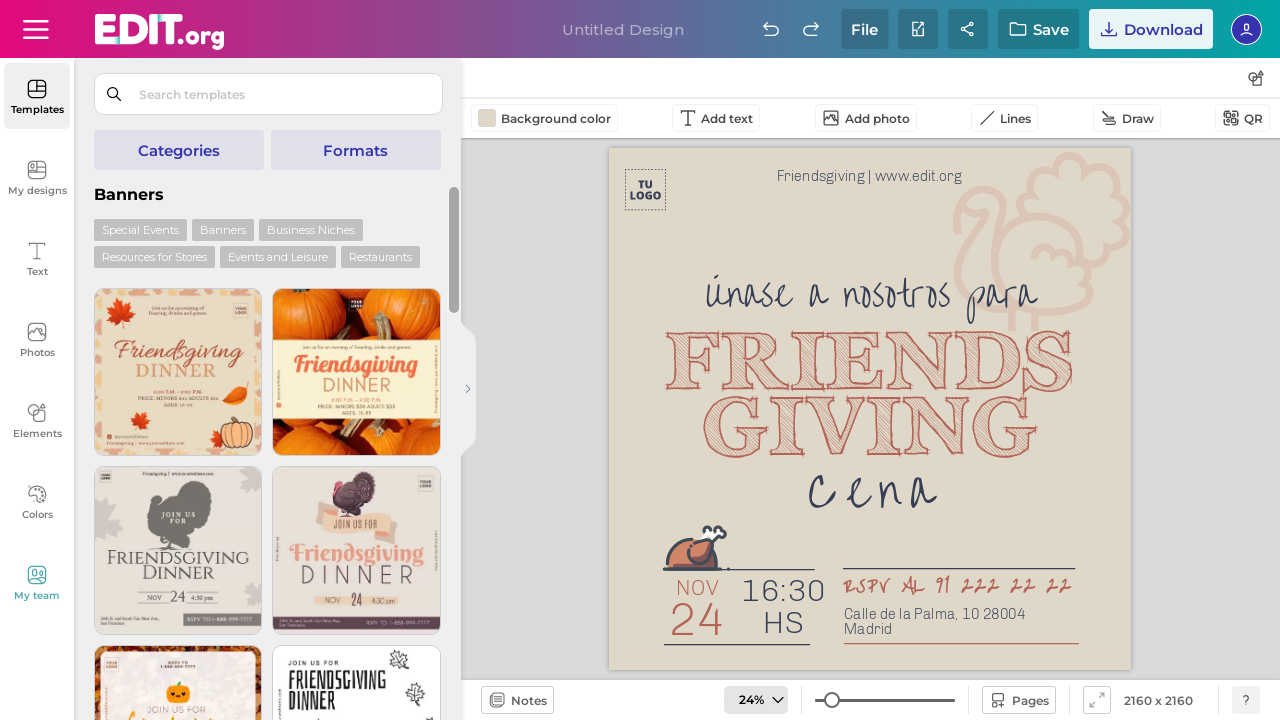

--- FILE ---
content_type: text/html; charset=utf-8
request_url: https://edit.org/_save_load.php
body_size: -239
content:
2160|||2160|||f47734a2515d187164cd2cfa33da480b||||||banners||||||||||||||||||||||||editor/json/2023/03/10/f/4|||||||||1wvrku1dm|||||||||0|||0|||||||||0||||||||||||1111111vaf5esqi

--- FILE ---
content_type: text/html; charset=utf-8
request_url: https://edit.org/devuelveAjaxEditorNEW.php?cambioSubCategoria=true&catAnterior=efectos2&s_textbox=0&categoria_editor=banners&loadpremium=0&valor_editor2=&valor_editor=vaf5esqi&lang=en&notificacion_borrada=&search_editor=&tipo_editor=&categoria_donde_estamos=&folder_click_team=&carpeta_donde_estamos=&subcatEditor=&subcategory=undefined&id_json_short=vaf5esqi&window_width=1280&tipo1=undefined&load_all_packs=0
body_size: 2978
content:
<div class="results-object-wrap">	
<button style="display:none;" onclick="scrollUp();" aria-label="Scroll up" class="scrollUp">
	<svg class="icon">
	<use xlink:href="/d/editor/sprite/spriteEdit-14-11-2025.svg#scroll-up"></use>
	</svg>

	</button><button id="loading-templates" class="scrollUp" style="width: 25% !important;margin-left: 37% !important;display:none;"><img src="https://d2vr64fd62ajh5.cloudfront.net/img/transp.png"></button><div style="display:none;" class='title-section'>Templates</div>







<div class="content-sub-cats catTemplates object-elements">




<div class="buttons_format_cat"></div><div class="ad_error_bloq"></div><div style="display:none;visibility:hidden;" id="ampling_button" class="ampling-button">
	<a onclick="expand_bar_function('expand');" href="#">
	<svg class="icon">
	  	<use xlink:href="/d/editor/sprite/spriteEdit-14-11-2025.svg#iconoAmpliado"></use>
	</svg>
	<svg class="icon">
	  	<use xlink:href="/d/editor/sprite/spriteEdit-14-11-2025.svg#iconoAmpliado2"></use>
	</svg>
	<svg class="icon">
	  	<use xlink:href="/d/editor/sprite/spriteEdit-14-11-2025.svg#iconoAmpliado3"></use>
	</svg>
	<svg class="icon">
	  	<use xlink:href="/d/editor/sprite/spriteEdit-14-11-2025.svg#iconoAmpliado4"></use>
	</svg>
	<span >Expand grid</span>
	</a>
</div>
<div style="display:none;visibility:hidden;" id="shrink_button" style="display:none;" class="ampling-button" >
	<a onclick="expand_bar_function('shrink');" href="#">
	<svg class="icon">
	  	<use xlink:href="/d/editor/sprite/spriteEdit-14-11-2025.svg#iconoAmpliado"></use>
	</svg>
	<svg class="icon">
	  	<use xlink:href="/d/editor/sprite/spriteEdit-14-11-2025.svg#iconoAmpliado2"></use>
	</svg>
	<svg class="icon">
	  	<use xlink:href="/d/editor/sprite/spriteEdit-14-11-2025.svg#iconoAmpliado3"></use>
	</svg>
	<svg class="icon">
	  	<use xlink:href="/d/editor/sprite/spriteEdit-14-11-2025.svg#iconoAmpliado4"></use>
	</svg>
	<span >Normal</span>
	</a>
</div>





<div class="breadcrumb-gral">


<p class="title-tickets">Banners</p>
</div>



 
 






	

  	

<div class="results-object-wrap">
<div class="label-object-tag background_orange"><a  class="color_white"  href="#" onclick="grabar_accion('subcats_similar_formats','subcats_similar_formats');cambioTipoPorAjax(36,'1001001','banners');">Special Events</a></div>





<div class="label-object-tag background_orange"><a  class="color_white"  href="#" onclick="grabar_accion('subcats_similar_formats','subcats_similar_formats');cambioTipoPorAjax('subcat123',71,'banners');">Banners</a></div>





<div class="label-object-tag background_orange"><a  class="color_white"  href="#" onclick="grabar_accion('subcats_similar_formats','subcats_similar_formats');cambioTipoPorAjax(4,'1001001','banners');">Business Niches</a></div>





<div class="label-object-tag background_orange"><a  class="color_white"  href="#" onclick="grabar_accion('subcats_similar_formats','subcats_similar_formats');cambioTipoPorAjax(33,'1001001','banners');">Resources for Stores</a></div>





<div class="label-object-tag background_orange"><a  class="color_white"  href="#" onclick="grabar_accion('subcats_similar_formats','subcats_similar_formats');cambioTipoPorAjax(5,'1001001','banners');">Events and Leisure</a></div>





<div class="label-object-tag background_orange"><a  class="color_white"  href="#" onclick="grabar_accion('subcats_similar_formats','subcats_similar_formats');cambioTipoPorAjax(8,'1001001','banners');">Restaurants</a></div>







</div>



<img with="100" height="100" loading="lazy" id="loading_templates_top" 
style="width: 100px !important;margin-left: auto !important;margin-right: auto !important;display:none;" 
class="loading_templates ffff" src="https://edit.org/editor/img/loading-edit.svg">

<div id="templates_list" class="js-masonry" ondragstart="return false;" ondrop="return false;">





<div id="template4ef2fea220ca46dd22d0a48a320d4be0" class="fieldTemplates">

<div class="animate-gradient-pink container_template aaaa">

<div style="display:none;" style='display:none;' class="captionTemplate2"></div><div class="pages-cant"></div><div onclick="dropdownToggle(this)" class="dropdownExample"><button class="dropbtn" aria-label="button"></button><div class="dropdown-content"><div class="box-tooltip"></div></div></div>

<div onclick="dropdownToggle(this)" style="" class="dropdownExample side-options"><div class="dropdown-content"><div class="box-tooltip"><div onclick="loadCanvas2('2hygzbmbe','json_efectos','','','','','','');" >
            <div class="iconBackground openthisdesign"></div>

		<p>Open this design</p></div><div onclick="saveCanvasUserQuestion2('nuevo_json_efectos','','2hygzbmbe')">
        <div class="iconBackground createacopynew"></div>
		<p>Save a copy</p></div><div onclick="openNewWindow('/edit/all/2hygzbmbe');">
            <div class="iconBackground abrirventana"></div>

		<p>Open in a new window</p></div><div onclick="grabar_accion('similars_from_template','similars_from_template');cambioFolderPorAjax('similars','2hygzbmbe');"><div class="iconBackground similardesign"></div><p>Related designs</p></div><div onclick="getPhotoInfo('2hygzbmbe');"><div class="iconBackground informaciondiseno"></div><p>Details</p></div><div onclick="share_design_team('json_efectos','2hygzbmbe')"><div class="iconBackground shareteam"></div><p>Share with team</p></div><div onclick="AddPages('','2hygzbmbe','t')"><div class="iconBackground addpages"></div><p>Add as a new page</p></div></div></div><button class="dropbtn" aria-label="button"></button></div><div class="captionTemplate star-prem mydesignsTemplates displaynone "><span class='icon star-premium cucarda'></span></div><div class="brand_template brand_template_none displaynone "></div><div class="team-floater displaynone"></div><div class="img-box aaa"><img fetchpriority=high width="361" height="361" draggable="true" alt="Loading" onmouseover="imagen_mouseOver('2hygzbmbe','json_efectos')" id="2hygzbmbe" class="cliqueable draggable ttt" onclick="loadCanvas2('2hygzbmbe','json_efectos','','','','2160','2160','');"  onload="var el=this.closest('.animate-gradient-pink, .animate-gradient-green'); if(el){el.classList.remove('animate-gradient-pink','animate-gradient-green');}" onerror="this.src='/editor/json/2023/03/13/4/e/4ef2fea220ca46dd22d0a48a320d4be0.jpg'"  src="/editor/json/2023/03/13/4/e/4ef2fea220ca46dd22d0a48a320d4be0.webp?rand=2"  /></div>
</div></div>





<div id="templatee937396e6231692d3f00680267433ee4" class="fieldTemplates">

<div class="animate-gradient-green container_template aaaa">

<div style="display:none;" style='display:none;' class="captionTemplate2"></div><div class="pages-cant"></div><div onclick="dropdownToggle(this)" class="dropdownExample"><button class="dropbtn" aria-label="button"></button><div class="dropdown-content"><div class="box-tooltip"></div></div></div>

<div onclick="dropdownToggle(this)" style="" class="dropdownExample side-options"><div class="dropdown-content"><div class="box-tooltip"><div onclick="loadCanvas2('30vjbenga','json_efectos','','','','','','');" >
            <div class="iconBackground openthisdesign"></div>

		<p>Open this design</p></div><div onclick="saveCanvasUserQuestion2('nuevo_json_efectos','','30vjbenga')">
        <div class="iconBackground createacopynew"></div>
		<p>Save a copy</p></div><div onclick="openNewWindow('/edit/all/30vjbenga');">
            <div class="iconBackground abrirventana"></div>

		<p>Open in a new window</p></div><div onclick="grabar_accion('similars_from_template','similars_from_template');cambioFolderPorAjax('similars','30vjbenga');"><div class="iconBackground similardesign"></div><p>Related designs</p></div><div onclick="getPhotoInfo('30vjbenga');"><div class="iconBackground informaciondiseno"></div><p>Details</p></div><div onclick="share_design_team('json_efectos','30vjbenga')"><div class="iconBackground shareteam"></div><p>Share with team</p></div><div onclick="AddPages('','30vjbenga','t')"><div class="iconBackground addpages"></div><p>Add as a new page</p></div></div></div><button class="dropbtn" aria-label="button"></button></div><div class="captionTemplate star-prem mydesignsTemplates displaynone "><span class='icon star-premium cucarda'></span></div><div class="brand_template brand_template_none displaynone "></div><div class="team-floater displaynone"></div><div class="img-box aaa"><img fetchpriority=high width="361" height="361" draggable="true" alt="Loading" onmouseover="imagen_mouseOver('30vjbenga','json_efectos')" id="30vjbenga" class="cliqueable draggable ttt" onclick="loadCanvas2('30vjbenga','json_efectos','','','','2160','2160','');"  onload="var el=this.closest('.animate-gradient-pink, .animate-gradient-green'); if(el){el.classList.remove('animate-gradient-pink','animate-gradient-green');}" onerror="this.src='/editor/json/2023/03/14/e/9/e937396e6231692d3f00680267433ee4.jpg'"  src="/editor/json/2023/03/14/e/9/e937396e6231692d3f00680267433ee4.webp?rand=2"  /></div>
</div></div>





<div id="template684bc7d6e3e9e01747ea9d644ded9034" class="fieldTemplates">

<div class="animate-gradient-pink container_template aaaa">

<div style="display:none;" style='display:none;' class="captionTemplate2"></div><div class="pages-cant"></div><div onclick="dropdownToggle(this)" class="dropdownExample"><button class="dropbtn" aria-label="button"></button><div class="dropdown-content"><div class="box-tooltip"></div></div></div>

<div onclick="dropdownToggle(this)" style="" class="dropdownExample side-options"><div class="dropdown-content"><div class="box-tooltip"><div onclick="loadCanvas2('2gehvyem2','json_efectos','','','','','','');" >
            <div class="iconBackground openthisdesign"></div>

		<p>Open this design</p></div><div onclick="saveCanvasUserQuestion2('nuevo_json_efectos','','2gehvyem2')">
        <div class="iconBackground createacopynew"></div>
		<p>Save a copy</p></div><div onclick="openNewWindow('/edit/all/2gehvyem2');">
            <div class="iconBackground abrirventana"></div>

		<p>Open in a new window</p></div><div onclick="grabar_accion('similars_from_template','similars_from_template');cambioFolderPorAjax('similars','2gehvyem2');"><div class="iconBackground similardesign"></div><p>Related designs</p></div><div onclick="getPhotoInfo('2gehvyem2');"><div class="iconBackground informaciondiseno"></div><p>Details</p></div><div onclick="share_design_team('json_efectos','2gehvyem2')"><div class="iconBackground shareteam"></div><p>Share with team</p></div><div onclick="AddPages('','2gehvyem2','t')"><div class="iconBackground addpages"></div><p>Add as a new page</p></div></div></div><button class="dropbtn" aria-label="button"></button></div><div class="captionTemplate star-prem mydesignsTemplates displaynone "><span class='icon star-premium cucarda'></span></div><div class="brand_template brand_template_none displaynone "></div><div class="team-floater displaynone"></div><div class="img-box aaa"><img fetchpriority=high width="361" height="361" draggable="true" alt="Loading" onmouseover="imagen_mouseOver('2gehvyem2','json_efectos')" id="2gehvyem2" class="cliqueable draggable ttt" onclick="loadCanvas2('2gehvyem2','json_efectos','','','','2160','2160','');"  onload="var el=this.closest('.animate-gradient-pink, .animate-gradient-green'); if(el){el.classList.remove('animate-gradient-pink','animate-gradient-green');}" onerror="this.src='/editor/json/2023/03/08/6/8/684bc7d6e3e9e01747ea9d644ded9034.jpg'"  src="/editor/json/2023/03/08/6/8/684bc7d6e3e9e01747ea9d644ded9034.webp?rand=2"  /></div>
</div></div>





<div id="template6739c1bcdf797fd7b800c1c4f54b0f92" class="fieldTemplates">

<div class="animate-gradient-green container_template aaaa">

<div style="display:none;" style='display:none;' class="captionTemplate2"></div><div class="pages-cant"></div><div onclick="dropdownToggle(this)" class="dropdownExample"><button class="dropbtn" aria-label="button"></button><div class="dropdown-content"><div class="box-tooltip"></div></div></div>

<div onclick="dropdownToggle(this)" style="" class="dropdownExample side-options"><div class="dropdown-content"><div class="box-tooltip"><div onclick="loadCanvas2('15kr1sy0q','json_efectos','','','','','','');" >
            <div class="iconBackground openthisdesign"></div>

		<p>Open this design</p></div><div onclick="saveCanvasUserQuestion2('nuevo_json_efectos','','15kr1sy0q')">
        <div class="iconBackground createacopynew"></div>
		<p>Save a copy</p></div><div onclick="openNewWindow('/edit/all/15kr1sy0q');">
            <div class="iconBackground abrirventana"></div>

		<p>Open in a new window</p></div><div onclick="grabar_accion('similars_from_template','similars_from_template');cambioFolderPorAjax('similars','15kr1sy0q');"><div class="iconBackground similardesign"></div><p>Related designs</p></div><div onclick="getPhotoInfo('15kr1sy0q');"><div class="iconBackground informaciondiseno"></div><p>Details</p></div><div onclick="share_design_team('json_efectos','15kr1sy0q')"><div class="iconBackground shareteam"></div><p>Share with team</p></div><div onclick="AddPages('','15kr1sy0q','t')"><div class="iconBackground addpages"></div><p>Add as a new page</p></div></div></div><button class="dropbtn" aria-label="button"></button></div><div class="captionTemplate star-prem mydesignsTemplates displaynone "><span class='icon star-premium cucarda'></span></div><div class="brand_template brand_template_none displaynone "></div><div class="team-floater displaynone"></div><div class="img-box aaa"><img fetchpriority=high width="361" height="361" draggable="true" alt="Loading" onmouseover="imagen_mouseOver('15kr1sy0q','json_efectos')" id="15kr1sy0q" class="cliqueable draggable ttt" onclick="loadCanvas2('15kr1sy0q','json_efectos','','','','2160','2160','');"  onload="var el=this.closest('.animate-gradient-pink, .animate-gradient-green'); if(el){el.classList.remove('animate-gradient-pink','animate-gradient-green');}" onerror="this.src='/editor/json/2023/03/10/6/7/6739c1bcdf797fd7b800c1c4f54b0f92.jpg'"  src="/editor/json/2023/03/10/6/7/6739c1bcdf797fd7b800c1c4f54b0f92.webp?rand=2"  /></div>
</div></div>





<div id="template09cc414762280d1973f633b21d0fb8a5" class="fieldTemplates">

<div class="animate-gradient-pink container_template aaaa">

<div style="display:none;" style='display:none;' class="captionTemplate2"></div><div class="pages-cant"></div><div onclick="dropdownToggle(this)" class="dropdownExample"><button class="dropbtn" aria-label="button"></button><div class="dropdown-content"><div class="box-tooltip"></div></div></div>

<div onclick="dropdownToggle(this)" style="" class="dropdownExample side-options"><div class="dropdown-content"><div class="box-tooltip"><div onclick="loadCanvas2('162dgyb22','json_efectos','','','','','','');" >
            <div class="iconBackground openthisdesign"></div>

		<p>Open this design</p></div><div onclick="saveCanvasUserQuestion2('nuevo_json_efectos','','162dgyb22')">
        <div class="iconBackground createacopynew"></div>
		<p>Save a copy</p></div><div onclick="openNewWindow('/edit/all/162dgyb22');">
            <div class="iconBackground abrirventana"></div>

		<p>Open in a new window</p></div><div onclick="grabar_accion('similars_from_template','similars_from_template');cambioFolderPorAjax('similars','162dgyb22');"><div class="iconBackground similardesign"></div><p>Related designs</p></div><div onclick="getPhotoInfo('162dgyb22');"><div class="iconBackground informaciondiseno"></div><p>Details</p></div><div onclick="share_design_team('json_efectos','162dgyb22')"><div class="iconBackground shareteam"></div><p>Share with team</p></div><div onclick="AddPages('','162dgyb22','t')"><div class="iconBackground addpages"></div><p>Add as a new page</p></div></div></div><button class="dropbtn" aria-label="button"></button></div><div class="captionTemplate star-prem mydesignsTemplates displaynone "><span class='icon star-premium cucarda'></span></div><div class="brand_template brand_template_none displaynone "></div><div class="team-floater displaynone"></div><div class="img-box aaa"><img fetchpriority=high width="361" height="361" draggable="true" alt="Loading" onmouseover="imagen_mouseOver('162dgyb22','json_efectos')" id="162dgyb22" class="cliqueable draggable ttt" onclick="loadCanvas2('162dgyb22','json_efectos','','','','2160','2160','');"  onload="var el=this.closest('.animate-gradient-pink, .animate-gradient-green'); if(el){el.classList.remove('animate-gradient-pink','animate-gradient-green');}" onerror="this.src='/editor/json/2023/03/10/0/9/09cc414762280d1973f633b21d0fb8a5.jpg'"  src="/editor/json/2023/03/10/0/9/09cc414762280d1973f633b21d0fb8a5.webp?rand=2"  /></div>
</div></div>





<div id="template18c809c05231063429a8a2ec8b5e19e5" class="fieldTemplates">

<div class="animate-gradient-green container_template aaaa">

<div style="display:none;" style='display:none;' class="captionTemplate2"></div><div class="pages-cant"></div><div onclick="dropdownToggle(this)" class="dropdownExample"><button class="dropbtn" aria-label="button"></button><div class="dropdown-content"><div class="box-tooltip"></div></div></div>

<div onclick="dropdownToggle(this)" style="" class="dropdownExample side-options"><div class="dropdown-content"><div class="box-tooltip"><div onclick="loadCanvas2('1w1xnm73u','json_efectos','','','','','','');" >
            <div class="iconBackground openthisdesign"></div>

		<p>Open this design</p></div><div onclick="saveCanvasUserQuestion2('nuevo_json_efectos','','1w1xnm73u')">
        <div class="iconBackground createacopynew"></div>
		<p>Save a copy</p></div><div onclick="openNewWindow('/edit/all/1w1xnm73u');">
            <div class="iconBackground abrirventana"></div>

		<p>Open in a new window</p></div><div onclick="grabar_accion('similars_from_template','similars_from_template');cambioFolderPorAjax('similars','1w1xnm73u');"><div class="iconBackground similardesign"></div><p>Related designs</p></div><div onclick="getPhotoInfo('1w1xnm73u');"><div class="iconBackground informaciondiseno"></div><p>Details</p></div><div onclick="share_design_team('json_efectos','1w1xnm73u')"><div class="iconBackground shareteam"></div><p>Share with team</p></div><div onclick="AddPages('','1w1xnm73u','t')"><div class="iconBackground addpages"></div><p>Add as a new page</p></div></div></div><button class="dropbtn" aria-label="button"></button></div><div class="captionTemplate star-prem mydesignsTemplates displaynone "><span class='icon star-premium cucarda'></span></div><div class="brand_template brand_template_none displaynone "></div><div class="team-floater displaynone"></div><div class="img-box aaa"><img fetchpriority=high width="361" height="361" draggable="true" alt="Loading" onmouseover="imagen_mouseOver('1w1xnm73u','json_efectos')" id="1w1xnm73u" class="cliqueable draggable ttt" onclick="loadCanvas2('1w1xnm73u','json_efectos','','','','2160','2160','');"  onload="var el=this.closest('.animate-gradient-pink, .animate-gradient-green'); if(el){el.classList.remove('animate-gradient-pink','animate-gradient-green');}" onerror="this.src='/editor/json/2023/03/13/1/8/18c809c05231063429a8a2ec8b5e19e5.jpg'"  src="/editor/json/2023/03/13/1/8/18c809c05231063429a8a2ec8b5e19e5.webp?rand=2"  /></div>
</div></div>





<div id="templatee11da2354916c3810f6f5bf7da8c255a" class="fieldTemplates">

<div class="animate-gradient-pink container_template aaaa">

<div style="display:none;" style='display:none;' class="captionTemplate2"></div><div class="pages-cant"></div><div onclick="dropdownToggle(this)" class="dropdownExample"><button class="dropbtn" aria-label="button"></button><div class="dropdown-content"><div class="box-tooltip"></div></div></div>

<div onclick="dropdownToggle(this)" style="" class="dropdownExample side-options"><div class="dropdown-content"><div class="box-tooltip"><div onclick="loadCanvas2('wjn78i2i','json_efectos','','','','','','');" >
            <div class="iconBackground openthisdesign"></div>

		<p>Open this design</p></div><div onclick="saveCanvasUserQuestion2('nuevo_json_efectos','','wjn78i2i')">
        <div class="iconBackground createacopynew"></div>
		<p>Save a copy</p></div><div onclick="openNewWindow('/edit/all/wjn78i2i');">
            <div class="iconBackground abrirventana"></div>

		<p>Open in a new window</p></div><div onclick="grabar_accion('similars_from_template','similars_from_template');cambioFolderPorAjax('similars','wjn78i2i');"><div class="iconBackground similardesign"></div><p>Related designs</p></div><div onclick="getPhotoInfo('wjn78i2i');"><div class="iconBackground informaciondiseno"></div><p>Details</p></div><div onclick="share_design_team('json_efectos','wjn78i2i')"><div class="iconBackground shareteam"></div><p>Share with team</p></div><div onclick="AddPages('','wjn78i2i','t')"><div class="iconBackground addpages"></div><p>Add as a new page</p></div></div></div><button class="dropbtn" aria-label="button"></button></div><div class="captionTemplate star-prem mydesignsTemplates displaynone "><span class='icon star-premium cucarda'></span></div><div class="brand_template brand_template_none displaynone "></div><div class="team-floater displaynone"></div><div class="img-box aaa"><img fetchpriority=high width="361" height="361" draggable="true" alt="Loading" onmouseover="imagen_mouseOver('wjn78i2i','json_efectos')" id="wjn78i2i" class="cliqueable draggable ttt" onclick="loadCanvas2('wjn78i2i','json_efectos','','','','2160','2160','');"  onload="var el=this.closest('.animate-gradient-pink, .animate-gradient-green'); if(el){el.classList.remove('animate-gradient-pink','animate-gradient-green');}" onerror="this.src='/editor/json/2023/03/10/e/1/e11da2354916c3810f6f5bf7da8c255a.jpg'"  src="/editor/json/2023/03/10/e/1/e11da2354916c3810f6f5bf7da8c255a.webp?rand=2"  /></div>
</div></div>





<div id="template3cbab8e8cb87b4ea6becb1a8776bfeb2" class="fieldTemplates">

<div class="animate-gradient-green container_template aaaa">

<div style="display:none;" style='display:none;' class="captionTemplate2"></div><div class="pages-cant"></div><div onclick="dropdownToggle(this)" class="dropdownExample"><button class="dropbtn" aria-label="button"></button><div class="dropdown-content"><div class="box-tooltip"></div></div></div>

<div onclick="dropdownToggle(this)" style="" class="dropdownExample side-options"><div class="dropdown-content"><div class="box-tooltip"><div onclick="loadCanvas2('1oab0plmi','json_efectos','','','','','','');" >
            <div class="iconBackground openthisdesign"></div>

		<p>Open this design</p></div><div onclick="saveCanvasUserQuestion2('nuevo_json_efectos','','1oab0plmi')">
        <div class="iconBackground createacopynew"></div>
		<p>Save a copy</p></div><div onclick="openNewWindow('/edit/all/1oab0plmi');">
            <div class="iconBackground abrirventana"></div>

		<p>Open in a new window</p></div><div onclick="grabar_accion('similars_from_template','similars_from_template');cambioFolderPorAjax('similars','1oab0plmi');"><div class="iconBackground similardesign"></div><p>Related designs</p></div><div onclick="getPhotoInfo('1oab0plmi');"><div class="iconBackground informaciondiseno"></div><p>Details</p></div><div onclick="share_design_team('json_efectos','1oab0plmi')"><div class="iconBackground shareteam"></div><p>Share with team</p></div><div onclick="AddPages('','1oab0plmi','t')"><div class="iconBackground addpages"></div><p>Add as a new page</p></div></div></div><button class="dropbtn" aria-label="button"></button></div><div class="captionTemplate star-prem mydesignsTemplates displaynone "><span class='icon star-premium cucarda'></span></div><div class="brand_template brand_template_none displaynone "></div><div class="team-floater displaynone"></div><div class="img-box aaa"><img fetchpriority=high width="361" height="361" draggable="true" alt="Loading" onmouseover="imagen_mouseOver('1oab0plmi','json_efectos')" id="1oab0plmi" class="cliqueable draggable ttt" onclick="loadCanvas2('1oab0plmi','json_efectos','','','','2160','2160','');"  onload="var el=this.closest('.animate-gradient-pink, .animate-gradient-green'); if(el){el.classList.remove('animate-gradient-pink','animate-gradient-green');}" onerror="this.src='/editor/json/2023/03/13/3/c/3cbab8e8cb87b4ea6becb1a8776bfeb2.jpg'"  src="/editor/json/2023/03/13/3/c/3cbab8e8cb87b4ea6becb1a8776bfeb2.webp?rand=2"  /></div>
</div></div>





<div id="template107e09b037da8c63b67f2625955a04d3" class="fieldTemplates">

<div class="animate-gradient-pink container_template aaaa">

<div style="display:none;" style='display:none;' class="captionTemplate2"></div><div class="pages-cant"></div><div onclick="dropdownToggle(this)" class="dropdownExample"><button class="dropbtn" aria-label="button"></button><div class="dropdown-content"><div class="box-tooltip"></div></div></div>

<div onclick="dropdownToggle(this)" style="" class="dropdownExample side-options"><div class="dropdown-content"><div class="box-tooltip"><div onclick="loadCanvas2('p6ji28qi','json_efectos','','','','','','');" >
            <div class="iconBackground openthisdesign"></div>

		<p>Open this design</p></div><div onclick="saveCanvasUserQuestion2('nuevo_json_efectos','','p6ji28qi')">
        <div class="iconBackground createacopynew"></div>
		<p>Save a copy</p></div><div onclick="openNewWindow('/edit/all/p6ji28qi');">
            <div class="iconBackground abrirventana"></div>

		<p>Open in a new window</p></div><div onclick="grabar_accion('similars_from_template','similars_from_template');cambioFolderPorAjax('similars','p6ji28qi');"><div class="iconBackground similardesign"></div><p>Related designs</p></div><div onclick="getPhotoInfo('p6ji28qi');"><div class="iconBackground informaciondiseno"></div><p>Details</p></div><div onclick="share_design_team('json_efectos','p6ji28qi')"><div class="iconBackground shareteam"></div><p>Share with team</p></div><div onclick="AddPages('','p6ji28qi','t')"><div class="iconBackground addpages"></div><p>Add as a new page</p></div></div></div><button class="dropbtn" aria-label="button"></button></div><div class="captionTemplate star-prem mydesignsTemplates displaynone "><span class='icon star-premium cucarda'></span></div><div class="brand_template brand_template_none displaynone "></div><div class="team-floater displaynone"></div><div class="img-box"><img   width="361" height="361" draggable="true" alt="Loading" onmouseover="imagen_mouseOver('p6ji28qi','json_efectos')" id="p6ji28qi" class="cliqueable draggable" onclick="loadCanvas2('p6ji28qi','json_efectos','','','','2160','2160','');"  onerror="this.src='/editor/json/2023/03/10/1/0/107e09b037da8c63b67f2625955a04d3.jpg'"  src="/editor/json/2023/03/10/1/0/107e09b037da8c63b67f2625955a04d3.webp?rand=2" /></div>
</div></div>





<div id="templatec14fc79f83ce1715beefc3700c42fb6b" class="fieldTemplates">

<div class="animate-gradient-green container_template aaaa">

<div style="display:none;" style='display:none;' class="captionTemplate2"></div><div class="pages-cant"></div><div onclick="dropdownToggle(this)" class="dropdownExample"><button class="dropbtn" aria-label="button"></button><div class="dropdown-content"><div class="box-tooltip"></div></div></div>

<div onclick="dropdownToggle(this)" style="" class="dropdownExample side-options"><div class="dropdown-content"><div class="box-tooltip"><div onclick="loadCanvas2('25dk4oiii','json_efectos','','','','','','');" >
            <div class="iconBackground openthisdesign"></div>

		<p>Open this design</p></div><div onclick="saveCanvasUserQuestion2('nuevo_json_efectos','','25dk4oiii')">
        <div class="iconBackground createacopynew"></div>
		<p>Save a copy</p></div><div onclick="openNewWindow('/edit/all/25dk4oiii');">
            <div class="iconBackground abrirventana"></div>

		<p>Open in a new window</p></div><div onclick="grabar_accion('similars_from_template','similars_from_template');cambioFolderPorAjax('similars','25dk4oiii');"><div class="iconBackground similardesign"></div><p>Related designs</p></div><div onclick="getPhotoInfo('25dk4oiii');"><div class="iconBackground informaciondiseno"></div><p>Details</p></div><div onclick="share_design_team('json_efectos','25dk4oiii')"><div class="iconBackground shareteam"></div><p>Share with team</p></div><div onclick="AddPages('','25dk4oiii','t')"><div class="iconBackground addpages"></div><p>Add as a new page</p></div></div></div><button class="dropbtn" aria-label="button"></button></div><div class="captionTemplate star-prem mydesignsTemplates displaynone "><span class='icon star-premium cucarda'></span></div><div class="brand_template brand_template_none displaynone "></div><div class="team-floater displaynone"></div><div class="img-box"><img   width="361" height="361" draggable="true" alt="Loading" onmouseover="imagen_mouseOver('25dk4oiii','json_efectos')" id="25dk4oiii" class="cliqueable draggable" onclick="loadCanvas2('25dk4oiii','json_efectos','','','','2160','2160','');"  onerror="this.src='/editor/json/2023/03/11/c/1/c14fc79f83ce1715beefc3700c42fb6b.jpg'"  src="/editor/json/2023/03/11/c/1/c14fc79f83ce1715beefc3700c42fb6b.webp?rand=2" /></div>
</div></div>





<div id="template85407e8371ad60969c6255fafe5591a2" class="fieldTemplates">

<div class="animate-gradient-pink container_template aaaa">

<div style="display:none;" style='display:none;' class="captionTemplate2"></div><div class="pages-cant"></div><div onclick="dropdownToggle(this)" class="dropdownExample"><button class="dropbtn" aria-label="button"></button><div class="dropdown-content"><div class="box-tooltip"></div></div></div>

<div onclick="dropdownToggle(this)" style="" class="dropdownExample side-options"><div class="dropdown-content"><div class="box-tooltip"><div onclick="loadCanvas2('y8g276uy','json_efectos','','','','','','');" >
            <div class="iconBackground openthisdesign"></div>

		<p>Open this design</p></div><div onclick="saveCanvasUserQuestion2('nuevo_json_efectos','','y8g276uy')">
        <div class="iconBackground createacopynew"></div>
		<p>Save a copy</p></div><div onclick="openNewWindow('/edit/all/y8g276uy');">
            <div class="iconBackground abrirventana"></div>

		<p>Open in a new window</p></div><div onclick="grabar_accion('similars_from_template','similars_from_template');cambioFolderPorAjax('similars','y8g276uy');"><div class="iconBackground similardesign"></div><p>Related designs</p></div><div onclick="getPhotoInfo('y8g276uy');"><div class="iconBackground informaciondiseno"></div><p>Details</p></div><div onclick="share_design_team('json_efectos','y8g276uy')"><div class="iconBackground shareteam"></div><p>Share with team</p></div><div onclick="AddPages('','y8g276uy','t')"><div class="iconBackground addpages"></div><p>Add as a new page</p></div></div></div><button class="dropbtn" aria-label="button"></button></div><div class="captionTemplate star-prem mydesignsTemplates displaynone "><span class='icon star-premium cucarda'></span></div><div class="brand_template brand_template_none displaynone "></div><div class="team-floater displaynone"></div><div class="img-box"><img   width="361" height="361" draggable="true" alt="Loading" onmouseover="imagen_mouseOver('y8g276uy','json_efectos')" id="y8g276uy" class="cliqueable draggable" onclick="loadCanvas2('y8g276uy','json_efectos','','','','2160','2160','');"  onerror="this.src='/editor/json/2023/03/12/8/5/85407e8371ad60969c6255fafe5591a2.jpg'"  src="/editor/json/2023/03/12/8/5/85407e8371ad60969c6255fafe5591a2.webp?rand=2" /></div>
</div></div>





<div id="template398d643d54230565ef7c2537e9a24730" class="fieldTemplates">

<div class="animate-gradient-green container_template aaaa">

<div style="display:none;" style='display:none;' class="captionTemplate2"></div><div class="pages-cant"></div><div onclick="dropdownToggle(this)" class="dropdownExample"><button class="dropbtn" aria-label="button"></button><div class="dropdown-content"><div class="box-tooltip"></div></div></div>

<div onclick="dropdownToggle(this)" style="" class="dropdownExample side-options"><div class="dropdown-content"><div class="box-tooltip"><div onclick="loadCanvas2('2k88rxdbu','json_efectos','','','','','','');" >
            <div class="iconBackground openthisdesign"></div>

		<p>Open this design</p></div><div onclick="saveCanvasUserQuestion2('nuevo_json_efectos','','2k88rxdbu')">
        <div class="iconBackground createacopynew"></div>
		<p>Save a copy</p></div><div onclick="openNewWindow('/edit/all/2k88rxdbu');">
            <div class="iconBackground abrirventana"></div>

		<p>Open in a new window</p></div><div onclick="grabar_accion('similars_from_template','similars_from_template');cambioFolderPorAjax('similars','2k88rxdbu');"><div class="iconBackground similardesign"></div><p>Related designs</p></div><div onclick="getPhotoInfo('2k88rxdbu');"><div class="iconBackground informaciondiseno"></div><p>Details</p></div><div onclick="share_design_team('json_efectos','2k88rxdbu')"><div class="iconBackground shareteam"></div><p>Share with team</p></div><div onclick="AddPages('','2k88rxdbu','t')"><div class="iconBackground addpages"></div><p>Add as a new page</p></div></div></div><button class="dropbtn" aria-label="button"></button></div><div class="captionTemplate star-prem mydesignsTemplates displaynone "><span class='icon star-premium cucarda'></span></div><div class="brand_template brand_template_none displaynone "></div><div class="team-floater displaynone"></div><div class="img-box"><img   width="361" height="361" draggable="true" alt="Loading" onmouseover="imagen_mouseOver('2k88rxdbu','json_efectos')" id="2k88rxdbu" class="cliqueable draggable" onclick="loadCanvas2('2k88rxdbu','json_efectos','','','','2160','2160','');"  onerror="this.src='/editor/json/2023/03/08/3/9/398d643d54230565ef7c2537e9a24730.jpg'"  src="/editor/json/2023/03/08/3/9/398d643d54230565ef7c2537e9a24730.webp?rand=2" /></div>
</div></div>





<div id="template620880024078aad8146f8d49887d50b1" class="fieldTemplates">

<div class="animate-gradient-pink container_template aaaa">

<div style="display:none;" style='display:none;' class="captionTemplate2"></div><div class="pages-cant"></div><div onclick="dropdownToggle(this)" class="dropdownExample"><button class="dropbtn" aria-label="button"></button><div class="dropdown-content"><div class="box-tooltip"></div></div></div>

<div onclick="dropdownToggle(this)" style="" class="dropdownExample side-options"><div class="dropdown-content"><div class="box-tooltip"><div onclick="loadCanvas2('26q5qi856','json_efectos','','','','','','');" >
            <div class="iconBackground openthisdesign"></div>

		<p>Open this design</p></div><div onclick="saveCanvasUserQuestion2('nuevo_json_efectos','','26q5qi856')">
        <div class="iconBackground createacopynew"></div>
		<p>Save a copy</p></div><div onclick="openNewWindow('/edit/all/26q5qi856');">
            <div class="iconBackground abrirventana"></div>

		<p>Open in a new window</p></div><div onclick="grabar_accion('similars_from_template','similars_from_template');cambioFolderPorAjax('similars','26q5qi856');"><div class="iconBackground similardesign"></div><p>Related designs</p></div><div onclick="getPhotoInfo('26q5qi856');"><div class="iconBackground informaciondiseno"></div><p>Details</p></div><div onclick="share_design_team('json_efectos','26q5qi856')"><div class="iconBackground shareteam"></div><p>Share with team</p></div><div onclick="AddPages('','26q5qi856','t')"><div class="iconBackground addpages"></div><p>Add as a new page</p></div></div></div><button class="dropbtn" aria-label="button"></button></div><div class="captionTemplate star-prem mydesignsTemplates displaynone "><span class='icon star-premium cucarda'></span></div><div class="brand_template brand_template_none displaynone "></div><div class="team-floater displaynone"></div><div class="img-box"><img   width="361" height="361" draggable="true" alt="Loading" onmouseover="imagen_mouseOver('26q5qi856','json_efectos')" id="26q5qi856" class="cliqueable draggable" onclick="loadCanvas2('26q5qi856','json_efectos','','','','2160','2160','');"  onerror="this.src='/editor/json/2023/03/08/6/2/620880024078aad8146f8d49887d50b1.jpg'"  src="/editor/json/2023/03/08/6/2/620880024078aad8146f8d49887d50b1.webp?rand=2" /></div>
</div></div>





<div id="templateb98e8e65542407116fe12c02ae7d8437" class="fieldTemplates">

<div class="animate-gradient-green container_template aaaa">

<div style="display:none;" style='display:none;' class="captionTemplate2"></div><div class="pages-cant"></div><div onclick="dropdownToggle(this)" class="dropdownExample"><button class="dropbtn" aria-label="button"></button><div class="dropdown-content"><div class="box-tooltip"></div></div></div>

<div onclick="dropdownToggle(this)" style="" class="dropdownExample side-options"><div class="dropdown-content"><div class="box-tooltip"><div onclick="loadCanvas2('2exg1jsqi','json_efectos','','','','','','');" >
            <div class="iconBackground openthisdesign"></div>

		<p>Open this design</p></div><div onclick="saveCanvasUserQuestion2('nuevo_json_efectos','','2exg1jsqi')">
        <div class="iconBackground createacopynew"></div>
		<p>Save a copy</p></div><div onclick="openNewWindow('/edit/all/2exg1jsqi');">
            <div class="iconBackground abrirventana"></div>

		<p>Open in a new window</p></div><div onclick="grabar_accion('similars_from_template','similars_from_template');cambioFolderPorAjax('similars','2exg1jsqi');"><div class="iconBackground similardesign"></div><p>Related designs</p></div><div onclick="getPhotoInfo('2exg1jsqi');"><div class="iconBackground informaciondiseno"></div><p>Details</p></div><div onclick="share_design_team('json_efectos','2exg1jsqi')"><div class="iconBackground shareteam"></div><p>Share with team</p></div><div onclick="AddPages('','2exg1jsqi','t')"><div class="iconBackground addpages"></div><p>Add as a new page</p></div></div></div><button class="dropbtn" aria-label="button"></button></div><div class="captionTemplate star-prem mydesignsTemplates displaynone "><span class='icon star-premium cucarda'></span></div><div class="brand_template brand_template_none displaynone "></div><div class="team-floater displaynone"></div><div class="img-box"><img   width="361" height="361" draggable="true" alt="Loading" onmouseover="imagen_mouseOver('2exg1jsqi','json_efectos')" id="2exg1jsqi" class="cliqueable draggable" onclick="loadCanvas2('2exg1jsqi','json_efectos','','','','2160','2160','');"  onerror="this.src='/editor/json/2023/03/14/b/9/b98e8e65542407116fe12c02ae7d8437.jpg'"  src="/editor/json/2023/03/14/b/9/b98e8e65542407116fe12c02ae7d8437.webp?rand=2" /></div>
</div></div>





<div id="template98bdab7a6850e9559a5f5823d84b2ac6" class="fieldTemplates">

<div class="animate-gradient-pink container_template aaaa">

<div style="display:none;" style='display:none;' class="captionTemplate2"></div><div class="pages-cant"></div><div onclick="dropdownToggle(this)" class="dropdownExample"><button class="dropbtn" aria-label="button"></button><div class="dropdown-content"><div class="box-tooltip"></div></div></div>

<div onclick="dropdownToggle(this)" style="" class="dropdownExample side-options"><div class="dropdown-content"><div class="box-tooltip"><div onclick="loadCanvas2('2bxpqqd2y','json_efectos','','','','','','');" >
            <div class="iconBackground openthisdesign"></div>

		<p>Open this design</p></div><div onclick="saveCanvasUserQuestion2('nuevo_json_efectos','','2bxpqqd2y')">
        <div class="iconBackground createacopynew"></div>
		<p>Save a copy</p></div><div onclick="openNewWindow('/edit/all/2bxpqqd2y');">
            <div class="iconBackground abrirventana"></div>

		<p>Open in a new window</p></div><div onclick="grabar_accion('similars_from_template','similars_from_template');cambioFolderPorAjax('similars','2bxpqqd2y');"><div class="iconBackground similardesign"></div><p>Related designs</p></div><div onclick="getPhotoInfo('2bxpqqd2y');"><div class="iconBackground informaciondiseno"></div><p>Details</p></div><div onclick="share_design_team('json_efectos','2bxpqqd2y')"><div class="iconBackground shareteam"></div><p>Share with team</p></div><div onclick="AddPages('','2bxpqqd2y','t')"><div class="iconBackground addpages"></div><p>Add as a new page</p></div></div></div><button class="dropbtn" aria-label="button"></button></div><div class="captionTemplate star-prem mydesignsTemplates displaynone "><span class='icon star-premium cucarda'></span></div><div class="brand_template brand_template_none displaynone "></div><div class="team-floater displaynone"></div><div class="img-box"><img   width="361" height="361" draggable="true" alt="Loading" onmouseover="imagen_mouseOver('2bxpqqd2y','json_efectos')" id="2bxpqqd2y" class="cliqueable draggable" onclick="loadCanvas2('2bxpqqd2y','json_efectos','','','','2160','2160','');"  onerror="this.src='/editor/json/2023/03/14/9/8/98bdab7a6850e9559a5f5823d84b2ac6.jpg'"  src="/editor/json/2023/03/14/9/8/98bdab7a6850e9559a5f5823d84b2ac6.webp?rand=2" /></div>
</div></div>





<div id="templatec4ad6ca4841bfab351cf5dde432db406" class="fieldTemplates">

<div class="animate-gradient-green container_template aaaa">

<div style="display:none;" style='display:none;' class="captionTemplate2"></div><div class="pages-cant"></div><div onclick="dropdownToggle(this)" class="dropdownExample"><button class="dropbtn" aria-label="button"></button><div class="dropdown-content"><div class="box-tooltip"></div></div></div>

<div onclick="dropdownToggle(this)" style="" class="dropdownExample side-options"><div class="dropdown-content"><div class="box-tooltip"><div onclick="loadCanvas2('1qyiw1p4q','json_efectos','','','','','','');" >
            <div class="iconBackground openthisdesign"></div>

		<p>Open this design</p></div><div onclick="saveCanvasUserQuestion2('nuevo_json_efectos','','1qyiw1p4q')">
        <div class="iconBackground createacopynew"></div>
		<p>Save a copy</p></div><div onclick="openNewWindow('/edit/all/1qyiw1p4q');">
            <div class="iconBackground abrirventana"></div>

		<p>Open in a new window</p></div><div onclick="grabar_accion('similars_from_template','similars_from_template');cambioFolderPorAjax('similars','1qyiw1p4q');"><div class="iconBackground similardesign"></div><p>Related designs</p></div><div onclick="getPhotoInfo('1qyiw1p4q');"><div class="iconBackground informaciondiseno"></div><p>Details</p></div><div onclick="share_design_team('json_efectos','1qyiw1p4q')"><div class="iconBackground shareteam"></div><p>Share with team</p></div><div onclick="AddPages('','1qyiw1p4q','t')"><div class="iconBackground addpages"></div><p>Add as a new page</p></div></div></div><button class="dropbtn" aria-label="button"></button></div><div class="captionTemplate star-prem mydesignsTemplates displaynone "><span class='icon star-premium cucarda'></span></div><div class="brand_template brand_template_none displaynone "></div><div class="team-floater displaynone"></div><div class="img-box"><img   width="361" height="361" draggable="true" alt="Loading" onmouseover="imagen_mouseOver('1qyiw1p4q','json_efectos')" id="1qyiw1p4q" class="cliqueable draggable" onclick="loadCanvas2('1qyiw1p4q','json_efectos','','','','2160','2160','');"  onerror="this.src='/editor/json/2023/03/12/c/4/c4ad6ca4841bfab351cf5dde432db406.jpg'"  src="/editor/json/2023/03/12/c/4/c4ad6ca4841bfab351cf5dde432db406.webp?rand=2" /></div>
</div></div>





<div id="template12a4f8c84d4a9375fee9bc99d2627d26" class="fieldTemplates">

<div class="animate-gradient-pink container_template aaaa">

<div style="display:none;" style='display:none;' class="captionTemplate2"></div><div class="pages-cant"></div><div onclick="dropdownToggle(this)" class="dropdownExample"><button class="dropbtn" aria-label="button"></button><div class="dropdown-content"><div class="box-tooltip"></div></div></div>

<div onclick="dropdownToggle(this)" style="" class="dropdownExample side-options"><div class="dropdown-content"><div class="box-tooltip"><div onclick="loadCanvas2('2spsvjcca','json_efectos','','','','','','');" >
            <div class="iconBackground openthisdesign"></div>

		<p>Open this design</p></div><div onclick="saveCanvasUserQuestion2('nuevo_json_efectos','','2spsvjcca')">
        <div class="iconBackground createacopynew"></div>
		<p>Save a copy</p></div><div onclick="openNewWindow('/edit/all/2spsvjcca');">
            <div class="iconBackground abrirventana"></div>

		<p>Open in a new window</p></div><div onclick="grabar_accion('similars_from_template','similars_from_template');cambioFolderPorAjax('similars','2spsvjcca');"><div class="iconBackground similardesign"></div><p>Related designs</p></div><div onclick="getPhotoInfo('2spsvjcca');"><div class="iconBackground informaciondiseno"></div><p>Details</p></div><div onclick="share_design_team('json_efectos','2spsvjcca')"><div class="iconBackground shareteam"></div><p>Share with team</p></div><div onclick="AddPages('','2spsvjcca','t')"><div class="iconBackground addpages"></div><p>Add as a new page</p></div></div></div><button class="dropbtn" aria-label="button"></button></div><div class="captionTemplate star-prem mydesignsTemplates displaynone "><span class='icon star-premium cucarda'></span></div><div class="brand_template brand_template_none displaynone "></div><div class="team-floater displaynone"></div><div class="img-box"><img   width="361" height="361" draggable="true" alt="Loading" onmouseover="imagen_mouseOver('2spsvjcca','json_efectos')" id="2spsvjcca" class="cliqueable draggable" onclick="loadCanvas2('2spsvjcca','json_efectos','','','','2160','2160','');"  onerror="this.src='/editor/json/2023/03/11/1/2/12a4f8c84d4a9375fee9bc99d2627d26.jpg'"  src="/editor/json/2023/03/11/1/2/12a4f8c84d4a9375fee9bc99d2627d26.webp?rand=2" /></div>
</div></div>





<div id="template4b44ee98f9c953d9a9840e26153bccd1" class="fieldTemplates">

<div class="animate-gradient-green container_template aaaa">

<div style="display:none;" style='display:none;' class="captionTemplate2"></div><div class="pages-cant"></div><div onclick="dropdownToggle(this)" class="dropdownExample"><button class="dropbtn" aria-label="button"></button><div class="dropdown-content"><div class="box-tooltip"></div></div></div>

<div onclick="dropdownToggle(this)" style="" class="dropdownExample side-options"><div class="dropdown-content"><div class="box-tooltip"><div onclick="loadCanvas2('2agwq988q','json_efectos','','','','','','');" >
            <div class="iconBackground openthisdesign"></div>

		<p>Open this design</p></div><div onclick="saveCanvasUserQuestion2('nuevo_json_efectos','','2agwq988q')">
        <div class="iconBackground createacopynew"></div>
		<p>Save a copy</p></div><div onclick="openNewWindow('/edit/all/2agwq988q');">
            <div class="iconBackground abrirventana"></div>

		<p>Open in a new window</p></div><div onclick="grabar_accion('similars_from_template','similars_from_template');cambioFolderPorAjax('similars','2agwq988q');"><div class="iconBackground similardesign"></div><p>Related designs</p></div><div onclick="getPhotoInfo('2agwq988q');"><div class="iconBackground informaciondiseno"></div><p>Details</p></div><div onclick="share_design_team('json_efectos','2agwq988q')"><div class="iconBackground shareteam"></div><p>Share with team</p></div><div onclick="AddPages('','2agwq988q','t')"><div class="iconBackground addpages"></div><p>Add as a new page</p></div></div></div><button class="dropbtn" aria-label="button"></button></div><div class="captionTemplate star-prem mydesignsTemplates displaynone "><span class='icon star-premium cucarda'></span></div><div class="brand_template brand_template_none displaynone "></div><div class="team-floater displaynone"></div><div class="img-box"><img   width="361" height="361" draggable="true" alt="Loading" onmouseover="imagen_mouseOver('2agwq988q','json_efectos')" id="2agwq988q" class="cliqueable draggable" onclick="loadCanvas2('2agwq988q','json_efectos','','','','2160','2160','');"  onerror="this.src='/editor/json/2023/03/14/4/b/4b44ee98f9c953d9a9840e26153bccd1.jpg'"  src="/editor/json/2023/03/14/4/b/4b44ee98f9c953d9a9840e26153bccd1.webp?rand=2" /></div>
</div></div>





<div id="template5d0cc0aba9abe5531b0d8396e41effbf" class="fieldTemplates">

<div class="animate-gradient-pink container_template aaaa">

<div style="display:none;" style='display:none;' class="captionTemplate2"></div><div class="pages-cant"></div><div onclick="dropdownToggle(this)" class="dropdownExample"><button class="dropbtn" aria-label="button"></button><div class="dropdown-content"><div class="box-tooltip"></div></div></div>

<div onclick="dropdownToggle(this)" style="" class="dropdownExample side-options"><div class="dropdown-content"><div class="box-tooltip"><div onclick="loadCanvas2('febooeka','json_efectos','','','','','','');" >
            <div class="iconBackground openthisdesign"></div>

		<p>Open this design</p></div><div onclick="saveCanvasUserQuestion2('nuevo_json_efectos','','febooeka')">
        <div class="iconBackground createacopynew"></div>
		<p>Save a copy</p></div><div onclick="openNewWindow('/edit/all/febooeka');">
            <div class="iconBackground abrirventana"></div>

		<p>Open in a new window</p></div><div onclick="grabar_accion('similars_from_template','similars_from_template');cambioFolderPorAjax('similars','febooeka');"><div class="iconBackground similardesign"></div><p>Related designs</p></div><div onclick="getPhotoInfo('febooeka');"><div class="iconBackground informaciondiseno"></div><p>Details</p></div><div onclick="share_design_team('json_efectos','febooeka')"><div class="iconBackground shareteam"></div><p>Share with team</p></div><div onclick="AddPages('','febooeka','t')"><div class="iconBackground addpages"></div><p>Add as a new page</p></div></div></div><button class="dropbtn" aria-label="button"></button></div><div class="captionTemplate star-prem mydesignsTemplates displaynone "><span class='icon star-premium cucarda'></span></div><div class="brand_template brand_template_none displaynone "></div><div class="team-floater displaynone"></div><div class="img-box"><img   width="361" height="361" draggable="true" alt="Loading" onmouseover="imagen_mouseOver('febooeka','json_efectos')" id="febooeka" class="cliqueable draggable" onclick="loadCanvas2('febooeka','json_efectos','','','','2160','2160','');"  onerror="this.src='/editor/json/2023/03/13/5/d/5d0cc0aba9abe5531b0d8396e41effbf.jpg'"  src="/editor/json/2023/03/13/5/d/5d0cc0aba9abe5531b0d8396e41effbf.webp?rand=2" /></div>
</div></div>





<div id="template50efaa571a41d83fa376ee60b5ff29ce" class="fieldTemplates">

<div class="animate-gradient-green container_template aaaa">

<div style="display:none;" style='display:none;' class="captionTemplate2"></div><div class="pages-cant"></div><div onclick="dropdownToggle(this)" class="dropdownExample"><button class="dropbtn" aria-label="button"></button><div class="dropdown-content"><div class="box-tooltip"></div></div></div>

<div onclick="dropdownToggle(this)" style="" class="dropdownExample side-options"><div class="dropdown-content"><div class="box-tooltip"><div onclick="loadCanvas2('1vtydytbu','json_efectos','','','','','','');" >
            <div class="iconBackground openthisdesign"></div>

		<p>Open this design</p></div><div onclick="saveCanvasUserQuestion2('nuevo_json_efectos','','1vtydytbu')">
        <div class="iconBackground createacopynew"></div>
		<p>Save a copy</p></div><div onclick="openNewWindow('/edit/all/1vtydytbu');">
            <div class="iconBackground abrirventana"></div>

		<p>Open in a new window</p></div><div onclick="grabar_accion('similars_from_template','similars_from_template');cambioFolderPorAjax('similars','1vtydytbu');"><div class="iconBackground similardesign"></div><p>Related designs</p></div><div onclick="getPhotoInfo('1vtydytbu');"><div class="iconBackground informaciondiseno"></div><p>Details</p></div><div onclick="share_design_team('json_efectos','1vtydytbu')"><div class="iconBackground shareteam"></div><p>Share with team</p></div><div onclick="AddPages('','1vtydytbu','t')"><div class="iconBackground addpages"></div><p>Add as a new page</p></div></div></div><button class="dropbtn" aria-label="button"></button></div><div class="captionTemplate star-prem mydesignsTemplates displaynone "><span class='icon star-premium cucarda'></span></div><div class="brand_template brand_template_none displaynone "></div><div class="team-floater displaynone"></div><div class="img-box"><img   width="361" height="361" draggable="true" alt="Loading" onmouseover="imagen_mouseOver('1vtydytbu','json_efectos')" id="1vtydytbu" class="cliqueable draggable" onclick="loadCanvas2('1vtydytbu','json_efectos','','','','2160','2160','');"  onerror="this.src='/editor/json/2023/03/08/5/0/50efaa571a41d83fa376ee60b5ff29ce.jpg'"  src="/editor/json/2023/03/08/5/0/50efaa571a41d83fa376ee60b5ff29ce.webp?rand=2" /></div>
</div></div>





<div id="template3867c75b6674e3da2493ebe8d16f264c" class="fieldTemplates">

<div class="animate-gradient-pink container_template aaaa">

<div style="display:none;" style='display:none;' class="captionTemplate2"></div><div class="pages-cant"></div><div onclick="dropdownToggle(this)" class="dropdownExample"><button class="dropbtn" aria-label="button"></button><div class="dropdown-content"><div class="box-tooltip"></div></div></div>

<div onclick="dropdownToggle(this)" style="" class="dropdownExample side-options"><div class="dropdown-content"><div class="box-tooltip"><div onclick="loadCanvas2('wu1z0dkq','json_efectos','','','','','','');" >
            <div class="iconBackground openthisdesign"></div>

		<p>Open this design</p></div><div onclick="saveCanvasUserQuestion2('nuevo_json_efectos','','wu1z0dkq')">
        <div class="iconBackground createacopynew"></div>
		<p>Save a copy</p></div><div onclick="openNewWindow('/edit/all/wu1z0dkq');">
            <div class="iconBackground abrirventana"></div>

		<p>Open in a new window</p></div><div onclick="grabar_accion('similars_from_template','similars_from_template');cambioFolderPorAjax('similars','wu1z0dkq');"><div class="iconBackground similardesign"></div><p>Related designs</p></div><div onclick="getPhotoInfo('wu1z0dkq');"><div class="iconBackground informaciondiseno"></div><p>Details</p></div><div onclick="share_design_team('json_efectos','wu1z0dkq')"><div class="iconBackground shareteam"></div><p>Share with team</p></div><div onclick="AddPages('','wu1z0dkq','t')"><div class="iconBackground addpages"></div><p>Add as a new page</p></div></div></div><button class="dropbtn" aria-label="button"></button></div><div class="captionTemplate star-prem mydesignsTemplates displaynone "><span class='icon star-premium cucarda'></span></div><div class="brand_template brand_template_none displaynone "></div><div class="team-floater displaynone"></div><div class="img-box"><img   width="361" height="361" draggable="true" alt="Loading" onmouseover="imagen_mouseOver('wu1z0dkq','json_efectos')" id="wu1z0dkq" class="cliqueable draggable" onclick="loadCanvas2('wu1z0dkq','json_efectos','','','','2160','2160','');"  onerror="this.src='/editor/json/2023/03/13/3/8/3867c75b6674e3da2493ebe8d16f264c.jpg'"  src="/editor/json/2023/03/13/3/8/3867c75b6674e3da2493ebe8d16f264c.webp?rand=2" /></div>
</div></div>





<div id="templatef20f84fbde541b8effcaca3db34d3724" class="fieldTemplates">

<div class="animate-gradient-green container_template aaaa">

<div style="display:none;" style='display:none;' class="captionTemplate2"></div><div class="pages-cant"></div><div onclick="dropdownToggle(this)" class="dropdownExample"><button class="dropbtn" aria-label="button"></button><div class="dropdown-content"><div class="box-tooltip"></div></div></div>

<div onclick="dropdownToggle(this)" style="" class="dropdownExample side-options"><div class="dropdown-content"><div class="box-tooltip"><div onclick="loadCanvas2('2bdmcgxh6','json_efectos','','','','','','');" >
            <div class="iconBackground openthisdesign"></div>

		<p>Open this design</p></div><div onclick="saveCanvasUserQuestion2('nuevo_json_efectos','','2bdmcgxh6')">
        <div class="iconBackground createacopynew"></div>
		<p>Save a copy</p></div><div onclick="openNewWindow('/edit/all/2bdmcgxh6');">
            <div class="iconBackground abrirventana"></div>

		<p>Open in a new window</p></div><div onclick="grabar_accion('similars_from_template','similars_from_template');cambioFolderPorAjax('similars','2bdmcgxh6');"><div class="iconBackground similardesign"></div><p>Related designs</p></div><div onclick="getPhotoInfo('2bdmcgxh6');"><div class="iconBackground informaciondiseno"></div><p>Details</p></div><div onclick="share_design_team('json_efectos','2bdmcgxh6')"><div class="iconBackground shareteam"></div><p>Share with team</p></div><div onclick="AddPages('','2bdmcgxh6','t')"><div class="iconBackground addpages"></div><p>Add as a new page</p></div></div></div><button class="dropbtn" aria-label="button"></button></div><div class="captionTemplate star-prem mydesignsTemplates displaynone "><span class='icon star-premium cucarda'></span></div><div class="brand_template brand_template_none displaynone "></div><div class="team-floater displaynone"></div><div class="img-box"><img   width="361" height="361" draggable="true" alt="Loading" onmouseover="imagen_mouseOver('2bdmcgxh6','json_efectos')" id="2bdmcgxh6" class="cliqueable draggable" onclick="loadCanvas2('2bdmcgxh6','json_efectos','','','','2160','2160','');"  onerror="this.src='/editor/json/2023/03/13/f/2/f20f84fbde541b8effcaca3db34d3724.jpg'"  src="/editor/json/2023/03/13/f/2/f20f84fbde541b8effcaca3db34d3724.webp?rand=2" /></div>
</div></div>





<div id="template93955326328efb302c574861651ed892" class="fieldTemplates">

<div class="animate-gradient-pink container_template aaaa">

<div style="display:none;" style='display:none;' class="captionTemplate2"></div><div class="pages-cant"></div><div onclick="dropdownToggle(this)" class="dropdownExample"><button class="dropbtn" aria-label="button"></button><div class="dropdown-content"><div class="box-tooltip"></div></div></div>

<div onclick="dropdownToggle(this)" style="" class="dropdownExample side-options"><div class="dropdown-content"><div class="box-tooltip"><div onclick="loadCanvas2('24qd3n5kq','json_efectos','','','','','','');" >
            <div class="iconBackground openthisdesign"></div>

		<p>Open this design</p></div><div onclick="saveCanvasUserQuestion2('nuevo_json_efectos','','24qd3n5kq')">
        <div class="iconBackground createacopynew"></div>
		<p>Save a copy</p></div><div onclick="openNewWindow('/edit/all/24qd3n5kq');">
            <div class="iconBackground abrirventana"></div>

		<p>Open in a new window</p></div><div onclick="grabar_accion('similars_from_template','similars_from_template');cambioFolderPorAjax('similars','24qd3n5kq');"><div class="iconBackground similardesign"></div><p>Related designs</p></div><div onclick="getPhotoInfo('24qd3n5kq');"><div class="iconBackground informaciondiseno"></div><p>Details</p></div><div onclick="share_design_team('json_efectos','24qd3n5kq')"><div class="iconBackground shareteam"></div><p>Share with team</p></div><div onclick="AddPages('','24qd3n5kq','t')"><div class="iconBackground addpages"></div><p>Add as a new page</p></div></div></div><button class="dropbtn" aria-label="button"></button></div><div class="captionTemplate star-prem mydesignsTemplates displaynone "><span class='icon star-premium cucarda'></span></div><div class="brand_template brand_template_none displaynone "></div><div class="team-floater displaynone"></div><div class="img-box"><img   width="361" height="361" draggable="true" alt="Loading" onmouseover="imagen_mouseOver('24qd3n5kq','json_efectos')" id="24qd3n5kq" class="cliqueable draggable" onclick="loadCanvas2('24qd3n5kq','json_efectos','','','','2160','2160','');"  onerror="this.src='/editor/json/2023/03/13/9/3/93955326328efb302c574861651ed892.jpg'"  src="/editor/json/2023/03/13/9/3/93955326328efb302c574861651ed892.webp?rand=2" /></div>
</div></div>





<div id="template8f7c5a06cb3664ca9ab8f0ffed9726db" class="fieldTemplates">

<div class="animate-gradient-green container_template aaaa">

<div style="display:none;" style='display:none;' class="captionTemplate2"></div><div class="pages-cant"></div><div onclick="dropdownToggle(this)" class="dropdownExample"><button class="dropbtn" aria-label="button"></button><div class="dropdown-content"><div class="box-tooltip"></div></div></div>

<div onclick="dropdownToggle(this)" style="" class="dropdownExample side-options"><div class="dropdown-content"><div class="box-tooltip"><div onclick="loadCanvas2('n2rby2wq','json_efectos','','','','','','');" >
            <div class="iconBackground openthisdesign"></div>

		<p>Open this design</p></div><div onclick="saveCanvasUserQuestion2('nuevo_json_efectos','','n2rby2wq')">
        <div class="iconBackground createacopynew"></div>
		<p>Save a copy</p></div><div onclick="openNewWindow('/edit/all/n2rby2wq');">
            <div class="iconBackground abrirventana"></div>

		<p>Open in a new window</p></div><div onclick="grabar_accion('similars_from_template','similars_from_template');cambioFolderPorAjax('similars','n2rby2wq');"><div class="iconBackground similardesign"></div><p>Related designs</p></div><div onclick="getPhotoInfo('n2rby2wq');"><div class="iconBackground informaciondiseno"></div><p>Details</p></div><div onclick="share_design_team('json_efectos','n2rby2wq')"><div class="iconBackground shareteam"></div><p>Share with team</p></div><div onclick="AddPages('','n2rby2wq','t')"><div class="iconBackground addpages"></div><p>Add as a new page</p></div></div></div><button class="dropbtn" aria-label="button"></button></div><div class="captionTemplate star-prem mydesignsTemplates displaynone "><span class='icon star-premium cucarda'></span></div><div class="brand_template brand_template_none displaynone "></div><div class="team-floater displaynone"></div><div class="img-box"><img   width="361" height="361" draggable="true" alt="Loading" onmouseover="imagen_mouseOver('n2rby2wq','json_efectos')" id="n2rby2wq" class="cliqueable draggable" onclick="loadCanvas2('n2rby2wq','json_efectos','','','','2160','2160','');"  onerror="this.src='/editor/json/2023/03/10/8/f/8f7c5a06cb3664ca9ab8f0ffed9726db.jpg'"  src="/editor/json/2023/03/10/8/f/8f7c5a06cb3664ca9ab8f0ffed9726db.webp?rand=2" /></div>
</div></div></div>